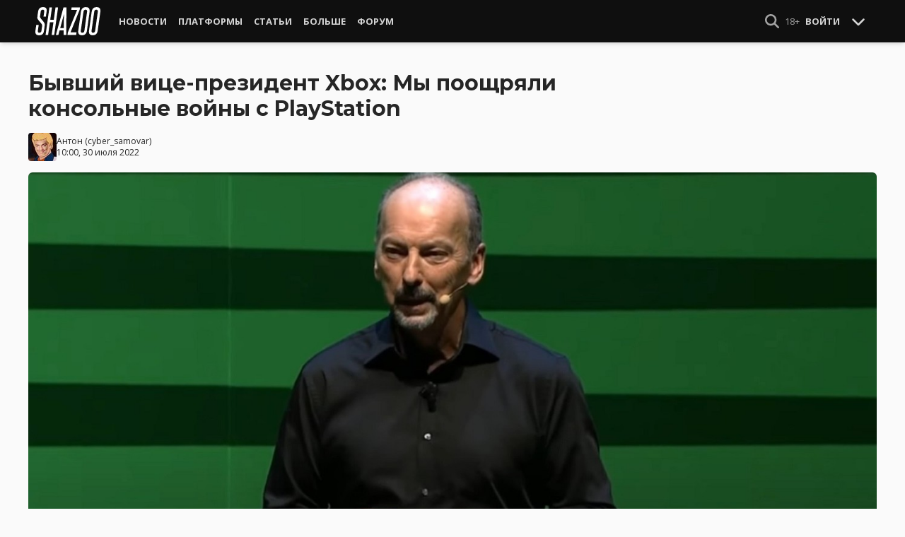

--- FILE ---
content_type: text/html; charset=UTF-8
request_url: https://shazoo.ru/2022/07/30/130167/byvsii-vice-prezident-xbox-my-pooshhriali-konsolnye-voiny-s-playstation
body_size: 11884
content:
<!DOCTYPE html>
<html lang="ru">
  <head>
    <meta charset="utf-8">
    <meta name="viewport" content="width=device-width, initial-scale=1.0, maximum-scale=5.0">
    <title>Бывший вице-президент Xbox: Мы поощряли консольные войны с PlayStation - Shazoo</title>
<meta name="description" content="Питер Мур, бывший вице-президент игрового подразделения Microsoft, в подкасте Front Office Sports рассказал о своем опыте работы в Xbox, а также отношениях с конкурентом в лице Sony. Мур рассказал, что...">
<link rel="canonical" href="https://shazoo.ru/2022/07/30/130167/byvsii-vice-prezident-xbox-my-pooshhriali-konsolnye-voiny-s-playstation">
<meta property="og:title" content="Бывший вице-президент Xbox: Мы поощряли консольные войны с PlayStation">
<meta property="og:description" content="Питер Мур уверен, что это пошло на пользу как Xbox, так и PlayStation, и помогло сформировать нынешнее противостояние двух платформ">
<meta property="og:type" content="article">
<meta property="og:image" content="https://cdn.shazoo.ru/631932_dc0lpKI_otnou9gdhh.jpg">

<meta name="twitter:card" content="summary_large_image">
<meta name="twitter:site" content="@weareshazoo">
<meta name="twitter:title" content="Бывший вице-президент Xbox: Мы поощряли консольные войны с PlayStation">
<meta name="twitter:description" content="Питер Мур уверен, что это пошло на пользу как Xbox, так и PlayStation, и помогло сформировать нынешнее противостояние двух платформ">
<meta name="twitter:image" content="https://cdn.shazoo.ru/631933_Lpt4LAa_7l7yb7ozb1.jpg">
<script type="application/ld+json">{"@context":"https://schema.org","@type":"WebPage","name":"Бывший вице-президент Xbox: Мы поощряли консольные войны с PlayStation","description":"Питер Мур, бывший вице-президент игрового подразделения Microsoft, в подкасте Front Office Sports рассказал о своем опыте работы в Xbox, а также отношениях с конкурентом в лице Sony. Мур рассказал, что..."}</script>

    
          <!-- Styles -->
      <link rel="stylesheet" href="/assets/css/frontend/core.css?id=5dfc491a01dcce584253380b6acf2064">
      <link rel="stylesheet" href="/assets/css/frontend/app.css?id=68b329da9893e34099c7d8ad5cb9c940">
    
    <link rel="shortcut icon" href="https://shazoo.ru/favicon.ico" />
    <link rel="shortcut icon" href="https://shazoo.ru/apple-touch-icon-precomposed.png" />

    <!-- Fonts -->
    <link rel="preconnect" href="https://fonts.googleapis.com">
    <link rel="preconnect" href="https://fonts.gstatic.com" crossorigin>
          <link href="https://fonts.googleapis.com/css2?family=Montserrat:wght@400;500;600;700;800;900&family=Open+Sans:ital,wght@0,300;0,400;0,600;0,700;1,300;1,400;1,600;1,700&display=swap" rel="stylesheet">
    
    <script>
              if (localStorage.appearance == 2 || (localStorage.appearance === 0 && window.matchMedia('(prefers-color-scheme: dark)').matches)) {
          document.documentElement.classList.add('dark');
        } else {
          document.documentElement.classList.remove('dark');
        }
          </script>

    <!-- Google tag (gtag.js) -->
  <script async src="https://www.googletagmanager.com/gtag/js?id=G-H1JEL5VDDL"></script>
  <script>
    window.dataLayer = window.dataLayer || [];
    function gtag(){dataLayer.push(arguments);}
    gtag('js', new Date());

    gtag('config', 'G-H1JEL5VDDL');
  </script>

  
      <script>window.yaContextCb = window.yaContextCb || []</script>
    <script src="https://yandex.ru/ads/system/context.js" async></script>
      
              
      </head>
  <body class="flex flex-col flex-grow min-h-screen pt-20 sm:pt-15 font-body antialiased bg-gray-50 dark:bg-gray-900 text-gray-800 dark:text-gray-400 transition-all">
    
    
              
    <div id="app" class="flex flex-col flex-grow h-full">
                    
              <div class="vue-target">
          <sx-header inline-template>
  <div>
    <div class="fixed top-0 z-20 flex-col hidden w-full shadow-md SxHeader sm:flex h-15 bg-gray-1000">
  <div class="w-full h-full max-w-6xl mx-auto">
    <nav class="flex justify-between h-full px-2 text-gray-300">
      <div class="flex items-center justify-start text-xsm">
        <a class="flex items-center font-bold text-white uppercase" href="/" title="Shazoo">
          <svg fill="currentColor" class="icon w-24 h-10" alt="Shazoo">
  <use xlink:href="/assets/icons/sprite.svg?id=6b347f5b4c#custom-shazoo"></use>
</svg>
        </a>

        <nav class="flex h-full gap-3 px-4">
                                    <div class="relative flex flex-col items-center group">
                <a class="flex items-center h-full px-2 font-bold uppercase transition whitespace-nowrap hover:text-gray-100" href="/news">Новости</a>
                <ul class="absolute left-0 z-20 hidden w-40 pb-1 text-white bg-gray-700 divide-gray-600 rounded-b shadow group-hover:block top-15">
                                      <li><a class="block px-4 py-2 hover:bg-gray-800" href="/tags/419/games">Игры</a></li>
                                      <li><a class="block px-4 py-2 hover:bg-gray-800" href="/tags/157/guide">Гайды</a></li>
                                      <li><a class="block px-4 py-2 hover:bg-gray-800" href="/tags/2656/vr">VR</a></li>
                                      <li><a class="block px-4 py-2 hover:bg-gray-800" href="/tags/105/movies">Кино</a></li>
                                      <li><a class="block px-4 py-2 hover:bg-gray-800" href="/tags/3162/tv-series">Сериалы</a></li>
                                      <li><a class="block px-4 py-2 hover:bg-gray-800" href="/tags/590/anime">Аниме</a></li>
                                      <li><a class="block px-4 py-2 hover:bg-gray-800" href="/tags/3738/arts">Дизайн и Арт</a></li>
                                      <li><a class="block px-4 py-2 hover:bg-gray-800" href="/tags/6/gadgets">Гаджеты</a></li>
                                      <li><a class="block px-4 py-2 hover:bg-gray-800" href="/tags/3507/hardware">Железо</a></li>
                                      <li><a class="block px-4 py-2 hover:bg-gray-800" href="/tags/710/science">Наука</a></li>
                                      <li><a class="block px-4 py-2 hover:bg-gray-800" href="/tags/1622/technology">IT и Технологии</a></li>
                                      <li><a class="block px-4 py-2 hover:bg-gray-800" href="/tags/8/other">Другое</a></li>
                                  </ul>
              </div>
                                                <div class="relative flex flex-col items-center group">
                <a class="flex items-center h-full px-2 font-bold uppercase transition whitespace-nowrap hover:text-gray-100" href="/platforms">Платформы</a>
                <ul class="absolute left-0 z-20 hidden w-40 pb-1 text-white bg-gray-700 divide-gray-600 rounded-b shadow group-hover:block top-15">
                                      <li><a class="block px-4 py-2 hover:bg-gray-800" href="/tags/3/pc">PC</a></li>
                                      <li><a class="block px-4 py-2 hover:bg-gray-800" href="/tags/396/ps4">PS4</a></li>
                                      <li><a class="block px-4 py-2 hover:bg-gray-800" href="/tags/3302/ps5">PS5</a></li>
                                      <li><a class="block px-4 py-2 hover:bg-gray-800" href="/tags/2975/xbox-one">Xbox One</a></li>
                                      <li><a class="block px-4 py-2 hover:bg-gray-800" href="/tags/13413/xbox-series-x">Xbox Series X</a></li>
                                      <li><a class="block px-4 py-2 hover:bg-gray-800" href="/tags/7576/nintendo-switch">Nintendo Switch</a></li>
                                      <li><a class="block px-4 py-2 hover:bg-gray-800" href="/tags/796/ios">iOS</a></li>
                                      <li><a class="block px-4 py-2 hover:bg-gray-800" href="/tags/860/android">Android</a></li>
                                      <li><a class="block px-4 py-2 hover:bg-gray-800" href="/platforms/calendar">График релизов</a></li>
                                  </ul>
              </div>
                                                <div class="relative flex flex-col items-center group">
                <a class="flex items-center h-full px-2 font-bold uppercase transition whitespace-nowrap hover:text-gray-100" href="/editorial">Статьи</a>
                <ul class="absolute left-0 z-20 hidden w-40 pb-1 text-white bg-gray-700 divide-gray-600 rounded-b shadow group-hover:block top-15">
                                      <li><a class="block px-4 py-2 hover:bg-gray-800" href="/tags/217/review">Обзоры</a></li>
                                      <li><a class="block px-4 py-2 hover:bg-gray-800" href="/tags/3261/opinion">Мнения</a></li>
                                      <li><a class="block px-4 py-2 hover:bg-gray-800" href="/features">Фичеры</a></li>
                                      <li><a class="block px-4 py-2 hover:bg-gray-800" href="/tags/2534/community-call">Community Call</a></li>
                                      <li><a class="block px-4 py-2 hover:bg-gray-800" href="/hubs">Хабы</a></li>
                                  </ul>
              </div>
                                                <div class="relative flex flex-col items-center group">
                <a class="flex items-center h-full px-2 font-bold uppercase transition whitespace-nowrap hover:text-gray-100" href="/discounts">Больше</a>
                <ul class="absolute left-0 z-20 hidden w-40 pb-1 text-white bg-gray-700 divide-gray-600 rounded-b shadow group-hover:block top-15">
                                      <li><a class="block px-4 py-2 hover:bg-gray-800" href="/discounts">Скидки</a></li>
                                      <li><a class="block px-4 py-2 hover:bg-gray-800" href="/gold">Shazoo Gold</a></li>
                                  </ul>
              </div>
                                                <a class="flex items-center h-full px-2 font-bold uppercase transition whitespace-nowrap hover:text-gray-100" href="/forums">Форум</a>
                      
                  </nav>
      </div>

      <div class="flex items-center h-full gap-3">
        <form class="flex items-center h-full" action="https://shazoo.ru/search" ref="search">
          <input
            v-if="search"
            class="px-2 text-xs placeholder-gray-400 bg-gray-800 border border-gray-600 rounded-md focus:border-gray-700 focus:ring-black focus:ring-opacity-50"
            type="text"
            v-model="query"
            placeholder="Поиск"
            name="q"
                        v-cloak
          />
          <button
    class="button button-icon h-full text-gray-400 hover:text-gray-200 focus:text-gray-200" aria-label="Show Search" @click="toggleSearch"
    type="button"
      >
    <svg fill="currentColor" class="icon w-5 h-5">
  <use xlink:href="/assets/icons/sprite.svg?id=6b347f5b4c#solid-magnifying-glass"></use>
</svg>
  </button>
        </form>

                          
        <div class="flex items-center h-full gap-1 text-xsm">
                      <div class="text-gray-400">
              18+
            </div>
            <a class="px-2 py-4 font-bold uppercase" href="#" @click.prevent.stop="login">Войти</a>
                  </div>

        <button
    class="button button-icon" aria-label="Toggle Scroll" @click="toggleScroll"
    type="button"
      >
    <svg fill="currentColor" class="icon w-5 h-5 text-gray-300" v-if="scroll">
  <use xlink:href="/assets/icons/sprite.svg?id=6b347f5b4c#solid-chevron-down"></use>
</svg>
          <svg fill="currentColor" class="icon w-5 h-5 text-gray-300" v-else="v-else" v-cloak="v-cloak">
  <use xlink:href="/assets/icons/sprite.svg?id=6b347f5b4c#solid-chevron-up"></use>
</svg>
  </button>
      </div>
    </nav>
  </div>
</div>
    <div class="top-0 z-20 flex flex-col w-full h-20 shadow-md SxHeader sm:hidden bg-gray-1000" style="position: absolute;" ref="mobile">
  <nav class="flex items-center justify-between h-10 px-2 text-gray-300 text-xsm">
    <a v-if="!search" class="py-0.5 text-white" href="/" title="Shazoo">
      <svg fill="currentColor" class="icon w-24 h-7" title="Shazoo">
  <use xlink:href="/assets/icons/sprite.svg?id=6b347f5b4c#custom-shazoo"></use>
</svg>
    </a>

    <form v-if="search" action="https://shazoo.ru/search" ref="search" v-cloak>
      <input
        class="w-full px-2 py-1.5 border border-gray-600 focus:border-gray-700 focus:ring-black bg-gray-800 focus:ring-opacity-50 placeholder-gray-400 rounded-md text-xs"
        type="text"
        v-model="query"
        placeholder="Поиск"
        name="q"
                v-cloak
      />
    </form>

    <div class="flex items-center h-full gap-4">
      <div class="flex items-center">
        <button
    class="button button-icon text-gray-400 hover:text-gray-200 focus:text-gray-200" aria-label="Show Search" @click="toggleSearch"
    type="button"
      >
    <svg fill="currentColor" class="icon w-5 h-5">
  <use xlink:href="/assets/icons/sprite.svg?id=6b347f5b4c#solid-magnifying-glass"></use>
</svg>
  </button>
      </div>

                    
              <div class="text-gray-400">
          18+
        </div>
        <a class="px-2 py-4 font-bold uppercase" href="#" @click.prevent.stop="login">Войти</a>
          </div>
  </nav>

  <nav class="flex justify-between h-10 gap-2 bg-gray-800 text-xsm">
                  <details class="details-menu tight details-global-overlay  flex items-center h-full">
          <summary>
            <div class="flex items-center h-10">
              <div class="px-2 font-bold text-gray-300 uppercase transition whitespace-nowrap hover:text-gray-100">Новости</div>
            </div>
          </summary>

          <details-menu role="menu">
            <ul class="z-10 w-40 pb-1 bg-gray-700 divide-gray-600 rounded-b shadow-lg text-xsm">
                              <li><a class="block px-2 py-1.5 text-gray-300 hover:text-gray-100 hover:bg-gray-800" href="/news">Все Новости</a></li>
                              <li><a class="block px-2 py-1.5 text-gray-300 hover:text-gray-100 hover:bg-gray-800" href="/tags/419/games">Игры</a></li>
                              <li><a class="block px-2 py-1.5 text-gray-300 hover:text-gray-100 hover:bg-gray-800" href="/tags/1106/ai">AI</a></li>
                              <li><a class="block px-2 py-1.5 text-gray-300 hover:text-gray-100 hover:bg-gray-800" href="/tags/157/guide">Гайды</a></li>
                              <li><a class="block px-2 py-1.5 text-gray-300 hover:text-gray-100 hover:bg-gray-800" href="/tags/2656/vr">VR</a></li>
                              <li><a class="block px-2 py-1.5 text-gray-300 hover:text-gray-100 hover:bg-gray-800" href="/tags/105/movies">Кино</a></li>
                              <li><a class="block px-2 py-1.5 text-gray-300 hover:text-gray-100 hover:bg-gray-800" href="/tags/3162/tv-series">Сериалы</a></li>
                              <li><a class="block px-2 py-1.5 text-gray-300 hover:text-gray-100 hover:bg-gray-800" href="/tags/590/anime">Аниме</a></li>
                              <li><a class="block px-2 py-1.5 text-gray-300 hover:text-gray-100 hover:bg-gray-800" href="/tags/3738/arts">Дизайн и Арт</a></li>
                              <li><a class="block px-2 py-1.5 text-gray-300 hover:text-gray-100 hover:bg-gray-800" href="/tags/6/gadgets">Гаджеты</a></li>
                              <li><a class="block px-2 py-1.5 text-gray-300 hover:text-gray-100 hover:bg-gray-800" href="/tags/3507/hardware">Железо</a></li>
                              <li><a class="block px-2 py-1.5 text-gray-300 hover:text-gray-100 hover:bg-gray-800" href="/tags/710/science">Наука</a></li>
                              <li><a class="block px-2 py-1.5 text-gray-300 hover:text-gray-100 hover:bg-gray-800" href="/tags/1622/technology">IT и Технологии</a></li>
                              <li><a class="block px-2 py-1.5 text-gray-300 hover:text-gray-100 hover:bg-gray-800" href="/tags/8/other">Другое</a></li>
                          </ul>
          </details-menu>
        </details>
                        <details class="details-menu tight details-global-overlay  flex items-center h-full">
          <summary>
            <div class="flex items-center h-10">
              <div class="px-2 font-bold text-gray-300 uppercase transition whitespace-nowrap hover:text-gray-100">Платформы</div>
            </div>
          </summary>

          <details-menu role="menu">
            <ul class="z-10 w-40 pb-1 bg-gray-700 divide-gray-600 rounded-b shadow-lg text-xsm">
                              <li><a class="block px-2 py-1.5 text-gray-300 hover:text-gray-100 hover:bg-gray-800" href="/platforms">График релизов</a></li>
                              <li><a class="block px-2 py-1.5 text-gray-300 hover:text-gray-100 hover:bg-gray-800" href="/tags/3/pc">PC</a></li>
                              <li><a class="block px-2 py-1.5 text-gray-300 hover:text-gray-100 hover:bg-gray-800" href="/tags/396/ps4">PS4</a></li>
                              <li><a class="block px-2 py-1.5 text-gray-300 hover:text-gray-100 hover:bg-gray-800" href="/tags/3302/ps5">PS5</a></li>
                              <li><a class="block px-2 py-1.5 text-gray-300 hover:text-gray-100 hover:bg-gray-800" href="/tags/2975/xbox-one">Xbox One</a></li>
                              <li><a class="block px-2 py-1.5 text-gray-300 hover:text-gray-100 hover:bg-gray-800" href="/tags/13413/xbox-series-x">Xbox Series X</a></li>
                              <li><a class="block px-2 py-1.5 text-gray-300 hover:text-gray-100 hover:bg-gray-800" href="/tags/7576/nintendo-switch">Nintendo Switch</a></li>
                              <li><a class="block px-2 py-1.5 text-gray-300 hover:text-gray-100 hover:bg-gray-800" href="/tags/796/ios">iOS</a></li>
                              <li><a class="block px-2 py-1.5 text-gray-300 hover:text-gray-100 hover:bg-gray-800" href="/tags/860/android">Android</a></li>
                          </ul>
          </details-menu>
        </details>
                        <details class="details-menu tight details-global-overlay  flex items-center h-full">
          <summary>
            <div class="flex items-center h-10">
              <div class="px-2 font-bold text-gray-300 uppercase transition whitespace-nowrap hover:text-gray-100">Статьи</div>
            </div>
          </summary>

          <details-menu role="menu">
            <ul class="z-10 w-40 pb-1 bg-gray-700 divide-gray-600 rounded-b shadow-lg text-xsm">
                              <li><a class="block px-2 py-1.5 text-gray-300 hover:text-gray-100 hover:bg-gray-800" href="/editorial">Статьи</a></li>
                              <li><a class="block px-2 py-1.5 text-gray-300 hover:text-gray-100 hover:bg-gray-800" href="/tags/217/review">Обзоры</a></li>
                              <li><a class="block px-2 py-1.5 text-gray-300 hover:text-gray-100 hover:bg-gray-800" href="/tags/3261/opinion">Мнения</a></li>
                              <li><a class="block px-2 py-1.5 text-gray-300 hover:text-gray-100 hover:bg-gray-800" href="/features">Фичеры</a></li>
                              <li><a class="block px-2 py-1.5 text-gray-300 hover:text-gray-100 hover:bg-gray-800" href="/tags/2534/community-call">Community Call</a></li>
                              <li><a class="block px-2 py-1.5 text-gray-300 hover:text-gray-100 hover:bg-gray-800" href="/hubs">Хабы</a></li>
                          </ul>
          </details-menu>
        </details>
                        <details class="details-menu tight details-global-overlay dropdown-menu-se flex items-center h-full">
          <summary>
            <div class="flex items-center h-10">
              <div class="px-2 font-bold text-gray-300 uppercase transition whitespace-nowrap hover:text-gray-100">Больше</div>
            </div>
          </summary>

          <details-menu role="menu">
            <ul class="z-10 w-40 pb-1 bg-gray-700 divide-gray-600 rounded-b shadow-lg text-xsm">
                              <li><a class="block px-2 py-1.5 text-gray-300 hover:text-gray-100 hover:bg-gray-800" href="/blogs">Блоги</a></li>
                              <li><a class="block px-2 py-1.5 text-gray-300 hover:text-gray-100 hover:bg-gray-800" href="/discounts">Скидки</a></li>
                              <li><a class="block px-2 py-1.5 text-gray-300 hover:text-gray-100 hover:bg-gray-800" href="/forums">Форум</a></li>
                              <li><a class="block px-2 py-1.5 text-gray-300 hover:text-gray-100 hover:bg-gray-800" href="/gold">Shazoo Gold</a></li>
                          </ul>
          </details-menu>
        </details>
            </nav>
</div>
  </div>
</sx-header>
          <sx-snackbar></sx-snackbar>
        </div>
      
              <main class="flex flex-col flex-grow max-w-6xl w-full mx-auto z-10 p-2.5 sm:px-7.5 sm:py-6 sm:box-content bg-gray-50 dark:bg-gray-900">
  <div class="vue-target">
      <sx-entry :entry-id="130167"></sx-entry>
    </div>
    <article class="grid grid-cols-1 gap-4">
      
              <div >
  
  </div>
      
      <section class="flex flex-col">
  
  <h1 class="sm:max-w-4xl text-xl sm:text-3xl leading-tight font-bold break-words dark:text-gray-300">Бывший вице-президент Xbox: Мы поощряли консольные войны с PlayStation</h1>

      <div class="flex items-center justify-between gap-2 mt-4">
      <div class="flex items-center gap-2">
        <div >
      <a href="https://shazoo.ru/users/cyber_samovar">
                    <img src="https://cdn.shazoo.ru/c40x40/434007_6h8OznwFma_57b63eee2e508a59cf44bd66269dfcdd.jpg" srcset="https://cdn.shazoo.ru/c40x40/434007_6h8OznwFma_57b63eee2e508a59cf44bd66269dfcdd.jpg, https://cdn.shazoo.ru/c60x60/434007_6h8OznwFma_57b63eee2e508a59cf44bd66269dfcdd.jpg 1.5x, https://cdn.shazoo.ru/c80x80/434007_6h8OznwFma_57b63eee2e508a59cf44bd66269dfcdd.jpg 2x" width="40" height="40" class="flex-grow-0 rounded" alt="cyber_samovar" />
                </a>
  </div>

        <div class="flex flex-col text-xs">
          <div>
            <a href="https://shazoo.ru/users/cyber_samovar">Антон</a>
                          (<a href="https://t.me/Anton_Gritsenko">cyber_samovar</a>)
                      </div>
                      <time datetime="2022-07-30T07:00:00.000000Z">10:00, 30 июля 2022</time>
                  </div>
      </div>

          </div>

      
      <div class="mt-4">
      <figure>
        <img src="https://cdn.shazoo.ru/c1400x625/631931_gbLfBjC_peter-moore-xbox.jpg" srcset="https://cdn.shazoo.ru/c1400x625/631931_gbLfBjC_peter-moore-xbox.jpg" width="1400" height="625" class="w-full rounded-md" alt="Бывший вице-президент Xbox: Мы поощряли консольные войны с PlayStation" />

                  <div class="flex justify-between items-center mt-3 text-xs">
            <figcaption class="flex-grow text-gray-400">
                          </figcaption>

                          <a class="flex sm:hidden items-center space-x-2 px-2 py-1 rounded bg-gray-200 dark:bg-gray-800 font-semibold" href="#comments">
                <svg fill="currentColor" class="icon">
  <use xlink:href="/assets/icons/sprite.svg?id=6b347f5b4c#duotone-messages"></use>
</svg>
                <div class="flex-shrink-0">
                  8 комментариев
                </div>
              </a>
                      </div>
              </figure>
    </div>
  </section>

      <div class="flex flex-col gap-8 sm:flex-row sm:gap-16 sm:mt-4">
        <div class="flex flex-col flex-grow gap-4">
          <div class="flex flex-col gap-4 sm:flex-row sm:gap-8">
            
            <div class="Entry__content-container grid grid-cols-1 flex-grow max-w-182.5 gap-4 divide-y dark:divide-gray-800">
              <section class="Entry__content flex flex-col break-words  text-gray-700 dark:text-gray-400">
                <p>Питер Мур, бывший вице-президент игрового подразделения Microsoft, в подкасте Front Office Sports рассказал о своем опыте работы в Xbox, а также отношениях с конкурентом в лице Sony.</p><span class="Entry__embed Embed  flex flex-col justify-center w-full mb-5">
      <div class="relative flex flex-col items-center w-full Embed__content">
      <iframe layout="responsive" width="400" height="225" class="w-full" src="https://www.youtube.com/embed/bWMfyxVfKl8?start=2278&feature=oembed" frameborder="0" allow="accelerometer; autoplay; clipboard-write; encrypted-media; gyroscope; picture-in-picture" allowfullscreen="" title="How Peter Moore Reimagined Soccer and Gaming at Liverpool FC and EA Sports | My Other Passion Ep. 3"></iframe>
    </div>
    </span>
<p>Мур рассказал, что во времена Xbox 360 в Microsoft активно поддерживали и даже поощряли риторику так называемых консольных войн. По словам бывшего менеджера Xbox, это помогало поддерживать здоровую конкуренцию.</p><blockquote><p>Мы поощряли консольные войны, но не в смысле глобального разделения, а для того, чтобы постоянно бросать вызов друг другу. Конечно, я имею в виду борьбу Microsoft и Sony. Если бы Microsoft отклонилась от курса после Xbox, после &quot;Красного кольца смерти&quot;, индустрия была бы другой — такой конкуренции, которую вы видите сейчас, просто не существовало бы.</p><p>К тому же если бы мы не разрешили историю с &quot;Красным кольцом смерти&quot;, никакого Xbox бы сейчас не было. Это я чертовски хорошо понимаю.</p></blockquote><p>Питер Мур работал в игровом подразделении Microsoft с 2003 по 2007 год. Он во многом отвечал за период Xbox 360, особенно момент запуска консоли. Кроме этого, Мур следил за глобальным маркетингом, разработкой и налаживал контакты со сторонними издателями.</p>
              </section>

              
              
              
              
              
                              <section class="flex items-center space-x-2 pt-4">
  <div class="font-bold text-gray-900 dark:text-gray-400">
    Тэги:
  </div>
  <div class="flex-grow">
    <ul class="flex flex-wrap gap-x-2 gap-y-1">
              <li><a class="block px-2 py-1 rounded-sm text-xs transition-all bg-gray-200 dark:bg-gray-850 hover:bg-gray-400 dark:hover:bg-gray-800 hover:text-gray-50 dark:hover:text-gray-300" href="https://shazoo.ru/tags/419/games">Игры</a></li>
              <li><a class="block px-2 py-1 rounded-sm text-xs transition-all bg-gray-200 dark:bg-gray-850 hover:bg-gray-400 dark:hover:bg-gray-800 hover:text-gray-50 dark:hover:text-gray-300" href="https://shazoo.ru/tags/1581/peter-moore">Peter Moore</a></li>
              <li><a class="block px-2 py-1 rounded-sm text-xs transition-all bg-gray-200 dark:bg-gray-850 hover:bg-gray-400 dark:hover:bg-gray-800 hover:text-gray-50 dark:hover:text-gray-300" href="https://shazoo.ru/tags/3972/playstation">PlayStation</a></li>
              <li><a class="block px-2 py-1 rounded-sm text-xs transition-all bg-gray-200 dark:bg-gray-850 hover:bg-gray-400 dark:hover:bg-gray-800 hover:text-gray-50 dark:hover:text-gray-300" href="https://shazoo.ru/tags/2244/xbox">Xbox</a></li>
              <li><a class="block px-2 py-1 rounded-sm text-xs transition-all bg-gray-200 dark:bg-gray-850 hover:bg-gray-400 dark:hover:bg-gray-800 hover:text-gray-50 dark:hover:text-gray-300" href="https://shazoo.ru/tags/4/xbox-360">Xbox 360</a></li>
              <li><a class="block px-2 py-1 rounded-sm text-xs transition-all bg-gray-200 dark:bg-gray-850 hover:bg-gray-400 dark:hover:bg-gray-800 hover:text-gray-50 dark:hover:text-gray-300" href="https://shazoo.ru/tags/5/ps3">PS3</a></li>
              <li><a class="block px-2 py-1 rounded-sm text-xs transition-all bg-gray-200 dark:bg-gray-850 hover:bg-gray-400 dark:hover:bg-gray-800 hover:text-gray-50 dark:hover:text-gray-300" href="https://shazoo.ru/tags/449/games-industry">Игровая индустрия</a></li>
          </ul>
  </div>
</section>
              
              
                          </div>
          </div>

          
                                    <div class="vue-target flex flex-col space-y-4 pb-2 border-t dark:border-gray-800">
  <sx-comments id="133245" theme="entry"></sx-comments>
</div>
                              </div>

        <aside class="aside flex flex-col flex-shrink-0 w-full sm:max-w-xs gap-12">
  
  <div class="grid flex-col grid-cols-2 gap-6 px-2 sm:flex sm:gap-8 sm:px-0">
  <div class="flex items-center gap-2 sm:items-stretch sm:gap-4">
    <img class="flex-shrink-0 w-auto h-10 sm:h-auto sm:w-1/5" width="200" height="200" src="/assets/images/youtube-logo.png" alt="Shazoo @ YouTube" />

    <div class="flex flex-col justify-between">
              <h3>SHAZOO YouTube</h3>
        <a class="button" href="https://www.youtube.com/channel/UClCXO1Kyg4C9nGd-OeXLn3w?sub_confirmation=1" target="_blank">ПОДПИСАТЬСЯ</a>
          </div>
  </div>

  <div class="flex items-center gap-2 sm:items-stretch sm:gap-4">
    <img class="flex-shrink-0 w-auto h-10 sm:h-auto sm:w-1/5" width="200" height="200" src="/assets/images/zen-logo.png" alt="Shazoo @ Yandex.Zen" />

    <div class="flex flex-col justify-between">
              <h3>SHAZOO в Дзен</h3>
        <a class="button" href="https://zen.yandex.ru/shazoo.ru" target="_blank">ПОДПИСАТЬСЯ</a>
          </div>
  </div>

  <div class="flex items-center gap-2 sm:items-stretch sm:gap-4">
    <img class="flex-shrink-0 w-auto h-10 sm:h-auto sm:w-1/5" width="200" height="200" src="/assets/images/twitter-logo.png" alt="Shazoo @ Twitter" />

    <div class="flex flex-col justify-between">
              <h3>SHAZOO в Twitter</h3>
        <a class="button" href="https://twitter.com/weareshazoo" target="_blank">ПОДПИСАТЬСЯ</a>
          </div>
  </div>

  <div class="flex items-center gap-2 sm:items-stretch sm:gap-4">
    <img class="flex-shrink-0 w-auto h-10 sm:h-auto sm:w-1/5" width="200" height="200" src="/assets/images/telegram-logo.png" alt="SHAZOO в Telegram" />

    <div class="flex flex-col justify-between">
              <h3>SHAZOO в Telegram</h3>
        <a class="button" href="https://t.me/weareshazoo" target="_blank">ПОДПИСАТЬСЯ</a>
          </div>
  </div>
</div>

  <div>
    <h3 class="pl-2 border-l-4 border-blue-700 mb-4 uppercase text-lg font-bold">Популярное сегодня</h3>

    <div class="flex flex-col gap-2">
            <div class="flex-shrink-0">
        <a class="rounded" href="https://shazoo.ru/2026/01/29/178899/sozdateli-ataki-titanov-raskryli-sudbu-mikasy-spustia-piat-let-posle-finala-mangi">
                      <img src="https://cdn.shazoo.ru/c400x175/847867_0SKOaBO_attack-on-titan-mikasa.jpg" srcset="https://cdn.shazoo.ru/c400x175/847867_0SKOaBO_attack-on-titan-mikasa.jpg, https://cdn.shazoo.ru/c600x263/847867_0SKOaBO_attack-on-titan-mikasa.jpg 1.5x, https://cdn.shazoo.ru/c800x350/847867_0SKOaBO_attack-on-titan-mikasa.jpg 2x" width="400" height="175" class="w-full rounded" alt="Создатели &quot;Атаки титанов&quot; раскрыли судьбу Микасы спустя пять лет после финала манги" />
                  </a>
      </div>

      <div class="flex flex-col flex-grow gap-1 w-full">
                  <a class="uppercase text-sm font-semibold text-gray-400 dark:text-gray-500" href="https://shazoo.ru/tags/3501/attack-on-titan">Attack on Titan</a>
        
        <h4 class="font-semibold">
          <a href="https://shazoo.ru/2026/01/29/178899/sozdateli-ataki-titanov-raskryli-sudbu-mikasy-spustia-piat-let-posle-finala-mangi">Создатели &quot;Атаки титанов&quot; раскрыли судьбу Микасы спустя пять лет после финала манги</a>
        </h4>
      </div>
    </div>

    <div class="my-4 w-8 border-t dark:border-gray-700"></div>

          <div class="flex gap-2">
        <div class="flex-shrink-0">
          <a class="rounded" href="https://shazoo.ru/2026/01/29/178901/serial-fallout-vpervye-pokazal-odnogo-iz-samyx-vaznyx-personazei-vselennoi-posle-25-let-upominanii-v-igrax">
                          <img src="https://cdn.shazoo.ru/c80x80/847880_qUANPdR_fallout.jpg" srcset="https://cdn.shazoo.ru/c80x80/847880_qUANPdR_fallout.jpg, https://cdn.shazoo.ru/c120x120/847880_qUANPdR_fallout.jpg 1.5x, https://cdn.shazoo.ru/c160x160/847880_qUANPdR_fallout.jpg 2x" width="80" height="80" class="rounded" alt="Сериал Fallout впервые показал одного из самых важных персонажей вселенной после 25 лет упоминаний в играх" />
                      </a>
        </div>

        <div class="flex flex-col flex-grow w-full gap-1">
                      <a class="uppercase text-sm font-semibold text-gray-400 dark:text-gray-500" href="https://shazoo.ru/tags/14425/fallout-tv-series">Fallout TV Series</a>
                    <h4 class="text-sm font-semibold">
            <a href="https://shazoo.ru/2026/01/29/178901/serial-fallout-vpervye-pokazal-odnogo-iz-samyx-vaznyx-personazei-vselennoi-posle-25-let-upominanii-v-igrax">Сериал Fallout впервые показал одного из самых важных персонажей вселенной после 25 лет упоминаний в играх</a>
          </h4>
        </div>
      </div>

              <div class="my-4 w-8 border-t dark:border-gray-700"></div>
                <div class="flex gap-2">
        <div class="flex-shrink-0">
          <a class="rounded" href="https://shazoo.ru/2026/01/29/178834/igrok-baldurs-gate-3-poterial-70-casov-proxozdeniia-iz-za-odnoi-repliki-v-dialoge">
                          <img src="https://cdn.shazoo.ru/c80x80/847618_4csksw0_bg3.jpg" srcset="https://cdn.shazoo.ru/c80x80/847618_4csksw0_bg3.jpg, https://cdn.shazoo.ru/c120x120/847618_4csksw0_bg3.jpg 1.5x, https://cdn.shazoo.ru/c160x160/847618_4csksw0_bg3.jpg 2x" width="80" height="80" class="rounded" alt="Игрок Baldur&#039;s Gate 3 потерял 70 часов прохождения из-за одной реплики в диалоге" />
                      </a>
        </div>

        <div class="flex flex-col flex-grow w-full gap-1">
                      <a class="uppercase text-sm font-semibold text-gray-400 dark:text-gray-500" href="https://shazoo.ru/tags/1678/baldurs-gate-3">Baldur&#039;s Gate 3</a>
                    <h4 class="text-sm font-semibold">
            <a href="https://shazoo.ru/2026/01/29/178834/igrok-baldurs-gate-3-poterial-70-casov-proxozdeniia-iz-za-odnoi-repliki-v-dialoge">Игрок Baldur&#039;s Gate 3 потерял 70 часов прохождения из-за одной реплики в диалоге</a>
          </h4>
        </div>
      </div>

              <div class="my-4 w-8 border-t dark:border-gray-700"></div>
                <div class="flex gap-2">
        <div class="flex-shrink-0">
          <a class="rounded" href="https://shazoo.ru/2026/01/30/178960/serial-fallout-predstavil-zagadocnuiu-silovuiu-broniu-nkr-i-fanaty-pytaiutsia-vyiasnit-ee-proisxozdenie">
                          <img src="https://cdn.shazoo.ru/c80x80/848158_Su9LTjh_power-armor.jpg" srcset="https://cdn.shazoo.ru/c80x80/848158_Su9LTjh_power-armor.jpg, https://cdn.shazoo.ru/c120x120/848158_Su9LTjh_power-armor.jpg 1.5x, https://cdn.shazoo.ru/c160x160/848158_Su9LTjh_power-armor.jpg 2x" width="80" height="80" class="rounded" alt="Сериал Fallout представил загадочную силовую броню НКР и фанаты пытаются выяснить ее происхождение" />
                      </a>
        </div>

        <div class="flex flex-col flex-grow w-full gap-1">
                      <a class="uppercase text-sm font-semibold text-gray-400 dark:text-gray-500" href="https://shazoo.ru/tags/14425/fallout-tv-series">Fallout TV Series</a>
                    <h4 class="text-sm font-semibold">
            <a href="https://shazoo.ru/2026/01/30/178960/serial-fallout-predstavil-zagadocnuiu-silovuiu-broniu-nkr-i-fanaty-pytaiutsia-vyiasnit-ee-proisxozdenie">Сериал Fallout представил загадочную силовую броню НКР и фанаты пытаются выяснить ее происхождение</a>
          </h4>
        </div>
      </div>

            </div>

      <div>
    <h3 class="pl-2 border-l-4 border-red-700 uppercase text-lg font-bold"><a href="https://shazoo.ru/comments">Последние комментарии</a></h3>

    <div class="flex flex-col mt-3">
              <div class="Comment relative flex flex-col text-xs">
          <div class="flex flex-col gap-2 rounded group bg-opacity-5 transition duration-500">
            <div class="flex justify-between group items-center">
              <div class="flex items-center space-x-2">
                <div >
      <a href="https://shazoo.ru/users/MonitorLizard">
                    <img src="https://cdn.shazoo.ru/c32x32/105117_24C3d9XtxS_wyrwew8sq_c.jpg" srcset="https://cdn.shazoo.ru/c32x32/105117_24C3d9XtxS_wyrwew8sq_c.jpg, https://cdn.shazoo.ru/c48x48/105117_24C3d9XtxS_wyrwew8sq_c.jpg 1.5x, https://cdn.shazoo.ru/c64x64/105117_24C3d9XtxS_wyrwew8sq_c.jpg 2x" width="32" height="32" class="flex-grow-0 rounded" alt="MonitorLizard" />
                </a>
  </div>
                <div class="flex-col">
                  <a class="link" href="https://shazoo.ru/users/MonitorLizard">
                    MonitorLizard
                  </a>
                  <span class="block transition lowercase text-gray-400 dark:text-gray-500">
                    33 минуты назад
                  </span>
                </div>
              </div>
            </div>

            <div class="CommentContent break-words">
              очень красиво выглядит)

            </div>

                          <a class="link-secondary" href="https://shazoo.ru/2026/01/30/178972/simuliator-alpinizma-cairn-polucil-vysokie-ocenki-kritikov-i-igrokov#comment:dR9N">
                Симулятор альпинизма Cairn получил высокие оценки критиков и игроков
              </a>
                      </div>
        </div>

                  <div class="my-4 w-8 border-t dark:border-gray-700"></div>
                      <div class="Comment relative flex flex-col text-xs">
          <div class="flex flex-col gap-2 rounded group bg-opacity-5 transition duration-500">
            <div class="flex justify-between group items-center">
              <div class="flex items-center space-x-2">
                <div >
      <a href="https://shazoo.ru/users/Hellspont">
                    <img src="https://cdn.shazoo.ru/c32x32/661063_XhFqas8_img-20221211-133915.jpg" srcset="https://cdn.shazoo.ru/c32x32/661063_XhFqas8_img-20221211-133915.jpg, https://cdn.shazoo.ru/c48x48/661063_XhFqas8_img-20221211-133915.jpg 1.5x, https://cdn.shazoo.ru/c64x64/661063_XhFqas8_img-20221211-133915.jpg 2x" width="32" height="32" class="flex-grow-0 rounded" alt="Hellspont" />
                </a>
  </div>
                <div class="flex-col">
                  <a class="link" href="https://shazoo.ru/users/Hellspont">
                    Hellspont
                  </a>
                  <span class="block transition lowercase text-gray-400 dark:text-gray-500">
                    56 минут назад
                  </span>
                </div>
              </div>
            </div>

            <div class="CommentContent break-words">
              @Log13, что ты несёшь 🤦

            </div>

                          <a class="link-secondary" href="https://shazoo.ru/2026/01/30/178973/tret-razrabotcikov-igr-bolse-ne-xotiat-poseshhat-ssa#comment:dR9M">
                Треть разработчиков игр больше не хотят посещать США
              </a>
                      </div>
        </div>

                  <div class="my-4 w-8 border-t dark:border-gray-700"></div>
                      <div class="Comment relative flex flex-col text-xs">
          <div class="flex flex-col gap-2 rounded group bg-opacity-5 transition duration-500">
            <div class="flex justify-between group items-center">
              <div class="flex items-center space-x-2">
                <div >
      <a href="https://shazoo.ru/users/mrGrim">
                    <img src="https://cdn.shazoo.ru/c32x32/548585_mTOEh2J9JB_izobrazhenie_582.jpg" srcset="https://cdn.shazoo.ru/c32x32/548585_mTOEh2J9JB_izobrazhenie_582.jpg, https://cdn.shazoo.ru/c48x48/548585_mTOEh2J9JB_izobrazhenie_582.jpg 1.5x, https://cdn.shazoo.ru/c64x64/548585_mTOEh2J9JB_izobrazhenie_582.jpg 2x" width="32" height="32" class="flex-grow-0 rounded" alt="mrGrim" />
                </a>
  </div>
                <div class="flex-col">
                  <a class="link" href="https://shazoo.ru/users/mrGrim">
                    mrGrim
                  </a>
                  <span class="block transition lowercase text-gray-400 dark:text-gray-500">
                    58 минут назад
                  </span>
                </div>
              </div>
            </div>

            <div class="CommentContent break-words">
              кто бегал уже как оно? по сравнению со старыми картами

            </div>

                          <a class="link-secondary" href="https://shazoo.ru/2026/01/30/178943/world-war-z-polucila-dlc-s-geroiami-the-walking-dead#comment:dR9L">
                World War Z получила дополнение с героями и локациями из The Walking Dead
              </a>
                      </div>
        </div>

                  <div class="my-4 w-8 border-t dark:border-gray-700"></div>
                      <div class="Comment relative flex flex-col text-xs">
          <div class="flex flex-col gap-2 rounded group bg-opacity-5 transition duration-500">
            <div class="flex justify-between group items-center">
              <div class="flex items-center space-x-2">
                <div >
      <a href="https://shazoo.ru/users/Maxbfsrg">
            <div class="flex-grow-0 bg-avatar-placeholder bg-cover rounded w-8 h-8 bg-gray-300 dark:bg-gray-1000"></div>
          </a>
  </div>
                <div class="flex-col">
                  <a class="link" href="https://shazoo.ru/users/Maxbfsrg">
                    Maxbfsrg
                  </a>
                  <span class="block transition lowercase text-gray-400 dark:text-gray-500">
                    1 час назад
                  </span>
                </div>
              </div>
            </div>

            <div class="CommentContent break-words">
              @rabeme, тачки в фолыче на ядерном топливе. Потому что при...
            </div>

                          <a class="link-secondary" href="https://shazoo.ru/2026/01/30/178907/vtoroi-sezon-seriala-fallout-vozrodil-starye-spory-o-transporte-v-igrax-serii#comment:dR9K">
                Второй сезон сериала Fallout возродил старые споры о транспорте в играх серии
              </a>
                      </div>
        </div>

                  <div class="my-4 w-8 border-t dark:border-gray-700"></div>
                      <div class="Comment relative flex flex-col text-xs">
          <div class="flex flex-col gap-2 rounded group bg-opacity-5 transition duration-500">
            <div class="flex justify-between group items-center">
              <div class="flex items-center space-x-2">
                <div >
      <a href="https://shazoo.ru/users/NikySimpson">
                    <img src="https://cdn.shazoo.ru/c32x32/164666_aUBOyLU1Ut_2016_01_06_151048.jpg" srcset="https://cdn.shazoo.ru/c32x32/164666_aUBOyLU1Ut_2016_01_06_151048.jpg, https://cdn.shazoo.ru/c48x48/164666_aUBOyLU1Ut_2016_01_06_151048.jpg 1.5x, https://cdn.shazoo.ru/c64x64/164666_aUBOyLU1Ut_2016_01_06_151048.jpg 2x" width="32" height="32" class="flex-grow-0 rounded" alt="NikySimpson" />
                </a>
  </div>
                <div class="flex-col">
                  <a class="link" href="https://shazoo.ru/users/NikySimpson">
                    NikySimpson
                  </a>
                  <span class="block transition lowercase text-gray-400 dark:text-gray-500">
                    1 час назад
                  </span>
                </div>
              </div>
            </div>

            <div class="CommentContent break-words">
              @demyxx, интересно почему?Сначала русский Николай дружил с дядей Сэмом...
            </div>

                          <a class="link-secondary" href="https://shazoo.ru/2026/01/30/178959/deputat-gosdumy-predlozil-strafovat-za-pokazy-klana-soprano-i-rembo#comment:dR9J">
                Депутат Госдумы предложил штрафовать за показы &quot;Клана Сопрано&quot; и &quot;Рэмбо&quot;
              </a>
                      </div>
        </div>

                  </div>
  </div>
  
  </aside>
      </div>
    </article>
</main>

      <div class="z-10 px-2.5 sm:px-0 bg-gray-200 dark:bg-gray-800">
    <div class="w-full max-w-6xl mx-auto py-8">
      <h3 class="mb-8 pl-2 border-l-4 border-yellow-400 uppercase text-lg font-bold">Статьи</h3>
      <div class="grid grid-cols-1 sm:grid-cols-4 gap-8">
                  <div class="flex flex-col gap-2">
            <a class="mb-4" href="https://shazoo.ru/2026/01/23/178566/rezultaty-testov-nvidia-g-sync-pulsar-vpecatliaiushhaia-texnologiia-dlia-povyseniia-cetkosti-izobrazeniia-lcd-monitorov">
                              <img src="https://cdn.shazoo.ru/c400x175/846260_KhnJbMq_battlefield.jpg" srcset="https://cdn.shazoo.ru/c400x175/846260_KhnJbMq_battlefield.jpg, https://cdn.shazoo.ru/c600x263/846260_KhnJbMq_battlefield.jpg 1.5x, https://cdn.shazoo.ru/c800x350/846260_KhnJbMq_battlefield.jpg 2x" width="400" height="175" class="rounded" alt="Результаты тестов Nvidia G-Sync Pulsar – впечатляющая технология для повышения чёткости изображения LCD-мониторов" />
                          </a>

                          <a class="uppercase text-sm font-semibold text-gray-400 dark:text-gray-500" href="https://shazoo.ru/tags/79/nvidia">Nvidia</a>
            
            <h4 class="text-sm font-bold">
              <a href="https://shazoo.ru/2026/01/23/178566/rezultaty-testov-nvidia-g-sync-pulsar-vpecatliaiushhaia-texnologiia-dlia-povyseniia-cetkosti-izobrazeniia-lcd-monitorov">Результаты тестов Nvidia G-Sync Pulsar – впечатляющая технология для повышения чёткости изображения LCD-мониторов</a>
            </h4>
          </div>
                  <div class="flex flex-col gap-2">
            <a class="mb-4" href="https://shazoo.ru/2026/01/22/178532/iaponskie-illiustracii-v-razreze-kak-texniceskie-risunki-prevratilis-v-iskusstvo-i-pocemu-ix-bolse-net">
                              <img src="https://cdn.shazoo.ru/c400x175/846126_40GlUMo_cutaway.jpg" srcset="https://cdn.shazoo.ru/c400x175/846126_40GlUMo_cutaway.jpg, https://cdn.shazoo.ru/c600x263/846126_40GlUMo_cutaway.jpg 1.5x, https://cdn.shazoo.ru/c800x350/846126_40GlUMo_cutaway.jpg 2x" width="400" height="175" class="rounded" alt="Японские рисунки в разрезе – как технические иллюстрации превратились в искусство и почему их больше нет" />
                          </a>

                          <a class="uppercase text-sm font-semibold text-gray-400 dark:text-gray-500" href="https://shazoo.ru/tags/893/japan">Japan</a>
            
            <h4 class="text-sm font-bold">
              <a href="https://shazoo.ru/2026/01/22/178532/iaponskie-illiustracii-v-razreze-kak-texniceskie-risunki-prevratilis-v-iskusstvo-i-pocemu-ix-bolse-net">Японские рисунки в разрезе – как технические иллюстрации превратились в искусство и почему их больше нет</a>
            </h4>
          </div>
                  <div class="flex flex-col gap-2">
            <a class="mb-4" href="https://shazoo.ru/2026/01/24/178666/razrabotcik-sozdal-gigantskuiu-izometriceskuiu-kartu-niu-iorka-v-stile-piksel-arta-polnostiu-s-pomoshhiu-ii">
                              <img src="https://cdn.shazoo.ru/c400x175/846786_smc1ywQ_nyc.jpg" srcset="https://cdn.shazoo.ru/c400x175/846786_smc1ywQ_nyc.jpg, https://cdn.shazoo.ru/c600x263/846786_smc1ywQ_nyc.jpg 1.5x, https://cdn.shazoo.ru/c800x350/846786_smc1ywQ_nyc.jpg 2x" width="400" height="175" class="rounded" alt="Разработчик создал гигантскую изометрическую карту Нью-Йорка в стиле пиксель-арта – полностью с помощью ИИ" />
                          </a>

                          <a class="uppercase text-sm font-semibold text-gray-400 dark:text-gray-500" href="https://shazoo.ru/tags/1106/ai">AI</a>
            
            <h4 class="text-sm font-bold">
              <a href="https://shazoo.ru/2026/01/24/178666/razrabotcik-sozdal-gigantskuiu-izometriceskuiu-kartu-niu-iorka-v-stile-piksel-arta-polnostiu-s-pomoshhiu-ii">Разработчик создал гигантскую изометрическую карту Нью-Йорка в стиле пиксель-арта – полностью с помощью ИИ</a>
            </h4>
          </div>
                  <div class="flex flex-col gap-2">
            <a class="mb-4" href="https://shazoo.ru/2026/01/21/178461/8-fabricnyx-survaivalov-na-kotorye-stoit-obratit-vnimanie-posle-uspexa-starrupture">
                              <img src="https://cdn.shazoo.ru/c400x175/845786_LxEcDPb_pax-autocratica.jpg" srcset="https://cdn.shazoo.ru/c400x175/845786_LxEcDPb_pax-autocratica.jpg, https://cdn.shazoo.ru/c600x263/845786_LxEcDPb_pax-autocratica.jpg 1.5x, https://cdn.shazoo.ru/c800x350/845786_LxEcDPb_pax-autocratica.jpg 2x" width="400" height="175" class="rounded" alt="8 фабричных сурвайвалов, на которые стоит обратить внимание после успеха StarRupture" />
                          </a>

                          <a class="uppercase text-sm font-semibold text-gray-400 dark:text-gray-500" href="https://shazoo.ru/tags/138/survival">Survival</a>
            
            <h4 class="text-sm font-bold">
              <a href="https://shazoo.ru/2026/01/21/178461/8-fabricnyx-survaivalov-na-kotorye-stoit-obratit-vnimanie-posle-uspexa-starrupture">8 фабричных сурвайвалов, на которые стоит обратить внимание после успеха StarRupture</a>
            </h4>
          </div>
              </div>
    </div>
  </div>
      
                        <div class="vue-target">
  <sx-auth inline-template>
    <sx-dialog :show="auth" :header="false" :keyboard-close="false" @close="close">
      <template #content>
        <div class="pt-4">
          <div v-if="authTab === 'main'">
            <div class="mb-2 text-center">
              <h3 class="text-xl font-bold">Войти через почту</h3>
              или <a class="link" href="#" @click.prevent="showRegister">зарегистрироваться</a>
            </div>

            <form class="flex flex-col w-full space-y-4 text-left" @submit.prevent="login" @keydown="forms.login.onKeydown">
              <div class="w-full">
                <sx-label form>Имя</sx-label>
                <sx-input class="w-full" type="text" :value.sync="forms.login.name" placeholder="Имя"></sx-input>
                <sx-errors :errors="forms.login.errors.get('name')"></sx-errors>
              </div>

              <div class="w-full">
                <sx-label form>Пароль</sx-label>
                <sx-input class="w-full" type="password" :value.sync="forms.login.password" placeholder="Пароль"></sx-input>
                <sx-errors :errors="forms.login.errors.get('password')"></sx-errors>
              </div>

              <div class="flex items-center justify-between">
                <button
    class="button" :disabled="forms.login.busy"
    type="submit"
      >
    Войти
  </button>
                <a href="#" @click.prevent="showRecover">Я забыл пароль</a>
              </div>

                              <div class="flex justify-center gap-2">
                  <sx-button class="py-2" icon outlined @click="oauth('google')"><svg fill="currentColor" class="icon w-5 h-5">
  <use xlink:href="/assets/icons/sprite.svg?id=6b347f5b4c#brands-google"></use>
</svg>
</sx-button>
<sx-button class="py-2" icon outlined @click="oauth('vkontakte')"><svg fill="currentColor" class="icon w-5 h-5">
  <use xlink:href="/assets/icons/sprite.svg?id=6b347f5b4c#brands-vk"></use>
</svg>
</sx-button>
                </div>
                          </form>
          </div>

          <div v-if="authTab === 'register'">
            <div class="mb-2 text-center">
              <h3 class="text-xl font-bold">Зарегистрироваться</h3>
              или <a class="link" href="#" @click.prevent="showLogin">войти в аккаунт</a>
            </div>

            <form class="flex flex-col w-full space-y-4 text-left" @submit.prevent="register" @keydown="forms.register.onKeydown">
              <div class="w-full">
                <sx-label form>Имя</sx-label>
                <sx-input class="w-full" type="text" :value.sync="forms.register.name" placeholder="Имя"></sx-input>
                <sx-errors :errors="forms.register.errors.get('name')"></sx-errors>
              </div>

              <div class="w-full">
                <label class="text-gray-700 dark:text-gray-400 block text-sm font-bold">
  Email
</label>
                <sx-input class="w-full" type="email" :value.sync="forms.register.email" placeholder="Email"></sx-input>
                <sx-errors :errors="forms.register.errors.get('email')"></sx-errors>
              </div>

              <div class="w-full">
                <label class="text-gray-700 dark:text-gray-400 block text-sm font-bold">
  Пароль
</label>
                <sx-input class="w-full" type="password" :value.sync="forms.register.password" placeholder="Пароль"></sx-input>
                <sx-errors :errors="forms.register.errors.get('password')"></sx-errors>
              </div>

              <div class="w-full">
                <div class="g-recaptcha" data-sitekey="6Lcn9AMTAAAAABbJKCu3V-Vlx1sEIZcEbXz0r4J6" ref="captcha"></div>
                <sx-errors :errors="forms.register.errors.get('recaptcha')"></sx-errors>
              </div>

              <div class="flex items-center justify-between">
                <sx-button type="submit" :disabled="forms.register.busy">Зарегистрироваться</sx-button>
              </div>
            </form>
          </div>

          <div v-if="authTab === 'recover'">
            <div class="mb-2 text-center">
              <h3 class="text-xl font-bold">Я забыл пароль</h3>
              или <a class="link" href="#" @click.prevent="showLogin">войти в аккаунт</a>
            </div>

            <form class="flex flex-col w-full space-y-4 text-left" @submit.prevent="recover" @keydown="forms.recover.onKeydown">
              <div class="w-full">
                <sx-label form>Email</sx-label>
                <sx-input class="w-full" type="email" :value.sync="forms.recover.email" placeholder="Email"></sx-input>
                <sx-errors :errors="forms.recover.errors.get('email')"></sx-errors>
              </div>

              <div class="flex items-center justify-between">
                <button
    class="button" :disabled="forms.recover.busy"
    type="submit"
      >
    Восстановить
  </button>
              </div>
            </form>
          </div>

          <div v-if="authTab === 'oauth'">
            <div class="mb-2 text-center">
              <h3 class="text-xl font-bold">Зарегистрироваться</h3>
              или <a class="link" href="#" @click.prevent="showLogin">войти в аккаунт</a>
            </div>

            <form class="flex flex-col w-full space-y-4 text-left" @submit.prevent="oauthRegister" @keydown="forms.oauth.onKeydown">
              <div class="w-full" v-if="!oauthEmail">
                <sx-label form>Email</sx-label>
                <sx-input class="w-full" type="email" :value.sync="forms.oauth.email" placeholder="Email"></sx-input>
                <div class="text-sm font-semibold text-red-500" v-if="forms.oauth.errors.has('email')" v-html="forms.oauth.errors.get('email')">
  
</div>
              </div>

              <div class="w-full">
                <sx-label form>Имя</sx-label>
                <sx-input class="w-full" type="text" :value.sync="forms.oauth.name" placeholder="Имя"></sx-input>
                <div class="text-sm font-semibold text-red-500" v-if="forms.oauth.errors.has('name')" v-html="forms.oauth.errors.get('name')">
  
</div>
              </div>

              <div class="flex items-center justify-between">
                <button
    class="button" :disabled="forms.oauth.busy"
    type="submit"
      >
    Зарегистрироваться
  </button>
              </div>
            </form>

          </div>
        </div>
      </template>

      <template #footer>
        <div v-if="authTab === 'main'" class="text-xs text-gray-500">
          Авторизируясь, вы соглашаетесь с <a class="border-b border-gray-300 dark:border-gray-600" href="/about/tos">правилами пользования сайтом</a> и даете <a class="border-b border-gray-300 dark:border-gray-600" href="/about/privacy">согласие на обработку персональных данных</a>.        </div>

        <div v-if="authTab === 'register'" class="text-xs text-gray-500">
          Регистрируясь, вы соглашаетесь с <a class="border-b border-gray-300 dark:border-gray-600" href="/about/tos">правилами пользования сайтом</a> и даете <a class="border-b border-gray-300 dark:border-gray-600" href="/about/privacy">согласие на обработку персональных данных</a>.        </div>

        <div v-if="authTab === 'recover'" class="text-xs text-gray-500">
          Восстанавливая доступ, вы соглашаетесь с <a class="border-b border-gray-300 dark:border-gray-600" href="/about/tos">правилами пользования сайтом</a> и даете <a class="border-b border-gray-300 dark:border-gray-600" href="/about/privacy">согласие на обработку персональных данных</a>.        </div>

        <div v-if="authTab === 'oauth'" class="text-xs text-gray-500">
          Регистрируясь, вы соглашаетесь с <a class="border-b border-gray-300 dark:border-gray-600" href="/about/tos">правилами пользования сайтом</a> и даете <a class="border-b border-gray-300 dark:border-gray-600" href="/about/privacy">согласие на обработку персональных данных</a>.        </div>
      </template>
    </sx-dialog>
  </sx-auth>
</div>
              
      
              <footer class="relative vue-target">
          <sx-footer inline-template>
  <div class="z-10 text-sm text-white bg-black">
    <div class="w-full max-w-6xl mx-auto">
      <div class="grid grid-cols-1 gap-10 px-4 py-6 sm:px-0 sm:py-12 sm:grid-cols-4">
                  <div>
            <div class="mb-4 text-sm font-bold uppercase">
              О Shazoo
            </div>
            <ul class="flex flex-col gap-1 font-semibold">
                                                <li><a href="/about">О Нас</a></li>
                                                                <li><a href="/">Главная</a></li>
                                                                <li><a href="/about/advertising">Реклама</a></li>
                                                                <li><a href="/about/contacts">Контакты</a></li>
                                                                <li><a href="/about/etiquette">Этикет</a></li>
                                                                <li><a href="/about/help">Помощь</a></li>
                                                                <li><a href="/feed/rss">RSS</a></li>
                              
                              <li class="cursor-pointer" content="Выделите текст и нажмите Ctrl + Enter" v-tippy>Сообщить об ошибке</li>
                          </ul>
          </div>
                  <div>
            <div class="mb-4 text-sm font-bold uppercase">
              Присоединиться
            </div>
            <ul class="flex flex-col gap-1 font-semibold">
                                                                    <li><a href="?signup=1">Завести аккаунт</a></li>
                                                                                  <li><a href="/gold">Подписка</a></li>
                                                                <li><a href="/forums/1/general/417/predlozhenie-novostej">Предложить новость</a></li>
                              
                          </ul>
          </div>
                  <div>
            <div class="mb-4 text-sm font-bold uppercase">
              Наши проекты
            </div>
            <ul class="flex flex-col gap-1 font-semibold">
                                                <li><a href="/">Shazoo</a></li>
                                                                <li><a href="https://www.youtube.com/channel/UClCXO1Kyg4C9nGd-OeXLn3w?sub_confirmation=1">Shazoo YouTube</a></li>
                              
                          </ul>
          </div>
                <div>
          <div class="mb-4 text-sm font-bold uppercase">
            Социальные сети          </div>

          <div class="flex space-x-5">
            <a class="hidden" href="https://facebook.com/Shazoo.ru" title="Facebook"><svg fill="currentColor" class="icon w-5 h-5">
  <use xlink:href="/assets/icons/sprite.svg?id=6b347f5b4c#brands-facebook-square"></use>
</svg>
</a>
            <a href="https://t.me/weareshazoo" title="Telegram"><svg fill="currentColor" class="icon w-5 h-5">
  <use xlink:href="/assets/icons/sprite.svg?id=6b347f5b4c#brands-telegram"></use>
</svg>
</a>
            <a href="https://twitter.com/weareshazoo" title="Twitter"><svg fill="currentColor" class="icon w-5 h-5">
  <use xlink:href="/assets/icons/sprite.svg?id=6b347f5b4c#brands-twitter"></use>
</svg>
</a>
            <a href="https://vk.com/shazoo" title="Vkontakte"><svg fill="currentColor" class="icon w-5 h-5">
  <use xlink:href="/assets/icons/sprite.svg?id=6b347f5b4c#brands-vk"></use>
</svg>
</a>
          </div>
        </div>
      </div>
    </div>

    <div class="px-2.5 py-4 border-t border-gray-800">
      <div class="flex items-center justify-between w-full max-w-6xl gap-4 mx-auto">
        <div class="flex items-center gap-4">
          <svg fill="currentColor" class="icon w-24 text-gray-400 h-7" aria-label="Shazoo">
  <use xlink:href="/assets/icons/sprite.svg?id=6b347f5b4c#custom-shazoo"></use>
</svg>
          <div class="text-xs text-gray-400">Копирование материалов позволено только с разрешения редакции</div>
        </div>

        <div class="flex items-center gap-4">
          <svg fill="currentColor" class="icon text-gray-100 text-opacity-50 transition-all cursor-pointer hover:text-opacity-70" :class="{'text-opacity-80': appearance == 0}" @click="toggleMode(0)">
  <use xlink:href="/assets/icons/sprite.svg?id=6b347f5b4c#solid-circle-half-stroke"></use>
</svg>
          <svg fill="currentColor" class="icon text-gray-100 text-opacity-50 transition-all cursor-pointer hover:text-opacity-70" :class="{'text-opacity-80': appearance == 1}" @click="toggleMode(1)">
  <use xlink:href="/assets/icons/sprite.svg?id=6b347f5b4c#solid-sun"></use>
</svg>
          <svg fill="currentColor" class="icon text-gray-100 text-opacity-50 transition-all cursor-pointer hover:text-opacity-70" :class="{'text-opacity-80': appearance == 2}" @click="toggleMode(2)">
  <use xlink:href="/assets/icons/sprite.svg?id=6b347f5b4c#solid-moon"></use>
</svg>
        </div>
      </div>
    </div>
  </div>
</sx-footer>
          <portal-target name="modal" multiple></portal-target>
        </footer>
      
                        </div>

    <script>
      window.app = {
        locale: 'ru',
              };
    </script>

    <script src="/assets/js/frontend/manifest.js?id=10a1f2252a8cac5f479846cde7a8eb7d" defer></script>
    <script src="/assets/js/frontend/vendor.js?id=aab1cffff7f4e05a07f78736fc769c36" defer></script>
    <script src="/assets/js/frontend/app.js?id=098316da9f86928e45f0464d5533f0f1" defer></script>

    
    
      </body>
</html>
